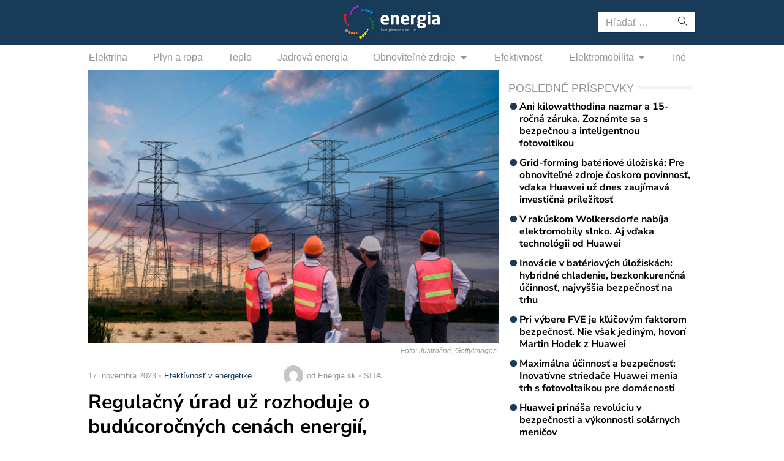

--- FILE ---
content_type: text/html; charset=utf-8
request_url: https://www.google.com/recaptcha/api2/aframe
body_size: 267
content:
<!DOCTYPE HTML><html><head><meta http-equiv="content-type" content="text/html; charset=UTF-8"></head><body><script nonce="ILWXittqlEklgguV0hDFkQ">/** Anti-fraud and anti-abuse applications only. See google.com/recaptcha */ try{var clients={'sodar':'https://pagead2.googlesyndication.com/pagead/sodar?'};window.addEventListener("message",function(a){try{if(a.source===window.parent){var b=JSON.parse(a.data);var c=clients[b['id']];if(c){var d=document.createElement('img');d.src=c+b['params']+'&rc='+(localStorage.getItem("rc::a")?sessionStorage.getItem("rc::b"):"");window.document.body.appendChild(d);sessionStorage.setItem("rc::e",parseInt(sessionStorage.getItem("rc::e")||0)+1);localStorage.setItem("rc::h",'1768481934359');}}}catch(b){}});window.parent.postMessage("_grecaptcha_ready", "*");}catch(b){}</script></body></html>

--- FILE ---
content_type: application/javascript; charset=utf-8
request_url: https://fundingchoicesmessages.google.com/f/AGSKWxW9GnMItAhT3fn6AOE1MlWq1xka58aW6EjUMGF6RsaEx-_5wNSrmYy71nJbElm_P0xLeqZPgIzriL9y5zz5Aa0cqYKZutAPkcrSKDzITE-5pf4EP_M2hdHmr90TvD-_mHV9MZyBoHZnMWRav7GNLHU91oRYcRouxCWvKr7Pgl8MTMU5THeraamiU4Qq/_/assets/ads-/namediaad._adshare./adfoxLoader_/adv-2.
body_size: -1289
content:
window['0db844d2-fe11-4f7e-8246-d20ec6effae4'] = true;